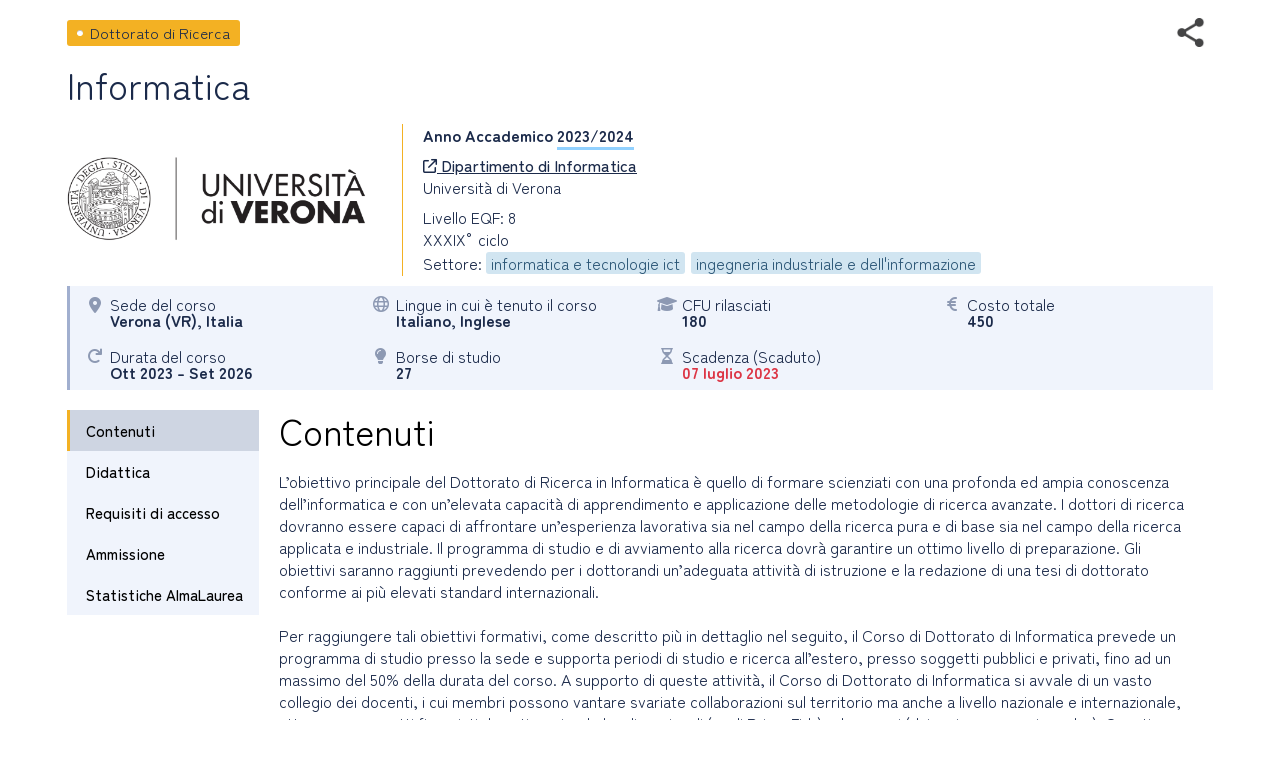

--- FILE ---
content_type: text/html; charset=utf-8
request_url: https://www2.almalaurea.it/cgi-asp/lau/corsi/dettaglioCorso.aspx?ID=104979&lang=it&popup=1
body_size: 87542
content:


<!DOCTYPE html>

<html id="html_tag" lang="it">
<head><title>
	Dottorato di Ricerca - Informatica
</title><meta http-equiv="Content-Type" content="text/html;charset=utf-8" /><meta content="width=device-width, initial-scale=1.0" name="viewport" />  <link rel="stylesheet" href="https://www.almalaurea.it/themes/custom/almalaurea/node_modules/@fortawesome/fontawesome-pro/css/all.min.css">
  <link rel="stylesheet" href="https://www.almalaurea.it/themes/custom/almalaurea/css/style-full-paths.css">
  <link rel="stylesheet" href="https://www.almalaurea.it/themes/custom/almalaurea/css/temp-external.css">
  <link rel="stylesheet" href="https://www.almalaurea.it/themes/custom/almalaurea/css/override.css">

    
    
    <script type="text/javascript" src="/script/jquery/latest3.x/jquery-3.6.0.min.js"></script>

    
    <script type="text/javascript" src="/script/jquery-ui/latest1.x/jquery-ui.min.js"></script>
    <link type="text/css" rel="stylesheet" href="/script/jquery-ui/latest1.x/jquery-ui.min.css" />


    
    <script type="text/javascript" src="/script/swipe/swiped-events.js"></script>

    <link type="text/css" rel="stylesheet" href="/css/corsi/postlaurea.css?v=20250729081817">
    <link type="text/css" rel="stylesheet" href="/css/corsi/schedaPostlaurea.css?v=20250213150028">
    

    
 <!-- Matomo -->
 <script>
     /* *********** Matomo ************/
     var _paq = window._paq = window._paq || [];
     /* tracker methods Like "setCustomDimension" should be called before "trackPageView" */
     _paq.push(["setCookieDomain", "*.almalaurea.it"]); 
     _paq.push(["setDomains", ["*.almalaurea.it"]]);
     _paq.push(['trackPageView']);
     _paq.push(['enableLinkTracking']);
     window.addEventListener("load", function(event) {
         var u='//analytics.almalaurea.it/';
         _paq.push(['setTrackerUrl', u+'matomo.php']);
         _paq.push(['setSiteId', '3']);
         var d=document, g=d.createElement('script'), s=d.getElementsByTagName('script')[0];
         g.async=true; g.src=u+'matomo.js'; s.parentNode.insertBefore(g,s); 
     }); 
     /* ****** End Matomo Cod *******/
 </script>



    <link type="text/css" rel="stylesheet" href="/css/corsi/postlaurea.css?v=20250729081817">
    <link type="text/css" rel="stylesheet" href="/css/corsi/schedaPostlaurea.css?v=20250213150028">

    

<meta name="description" content="L’obiettivo principale del Dottorato di Ricerca in Informatica è quello di formare scienziati con una profonda ed ampia conoscenza dell’informatica e con un’elevata capacità di apprendimento e applicazione delle metodologie di ricerca avanzate. I dot" />
<meta property="og:site_name" content="AlmaLaurea" />
<meta property="og:type" content="article" />
<meta property="og:url" content="https%3A%2F%2Fwww2.almalaurea.it%2Fcgi-asp%2Flau%2Fcorsi%2Fdettagliocorso.aspx%3Fid%3D104979%26lang%3Dit%26popup%3D1" />
<meta property="og:title" content="Informatica" />
<meta property="og:description" content="L’obiettivo principale del Dottorato di Ricerca in Informatica è quello di formare scienziati con una profonda ed ampia conoscenza dell’informatica e con un’elevata capacità di apprendimento e applicazione delle metodologie di ricerca avanzate. I dot" />
<meta property="og:image" content="https://www2.almalaurea.it/img/logofull/70040.png" />
<meta property="fb:app_id" content="191458891023139" />



    <script type="text/javascript" src="/script/maxLenghtFields.js"></script>
    <script type="text/javascript" src="/script/utility.js"></script>

    <style>
        .my-header {
            display: flex;
            flex-flow: row wrap;
            justify-content: space-between;
            align-items: start;
        }

        #block-almalaurea-breadcrumbs .breadcrumb .my-header .divBottoneIndietro .btn {
            color: #FFF;
            text-transform: none;
        }

            #block-almalaurea-breadcrumbs .breadcrumb .my-header .divBottoneIndietro .btn:hover,
            #block-almalaurea-breadcrumbs .breadcrumb .my-header .divBottoneIndietro .btn:focus {
                background: #FFF;
                color: #1B2A4A;
            }

            #block-almalaurea-breadcrumbs .breadcrumb .my-header .divBottoneIndietro .btn .icona {
                padding: 3px 0px 0px 8px;
            }
    </style>
</head>

<body data-role="page">

    <div id="sa-main">
        
        <div id="content-area">
            <div class="pages-standard">
                <div class="al-container">
                    <div class="layout layout--onecol">
                        <div class="row rowDettaglioPostLaurea">
                            <form name="aspnetForm" method="post" action="./dettaglioCorso.aspx?ID=104979&amp;lang=it&amp;popup=1" id="aspnetForm">
<div>
<input type="hidden" name="__EVENTTARGET" id="__EVENTTARGET" value="" />
<input type="hidden" name="__EVENTARGUMENT" id="__EVENTARGUMENT" value="" />
<input type="hidden" name="__VIEWSTATE" id="__VIEWSTATE" value="/[base64]/VONnT+4k=" />
</div>

<script type="text/javascript">
//<![CDATA[
var theForm = document.forms['aspnetForm'];
if (!theForm) {
    theForm = document.aspnetForm;
}
function __doPostBack(eventTarget, eventArgument) {
    if (!theForm.onsubmit || (theForm.onsubmit() != false)) {
        theForm.__EVENTTARGET.value = eventTarget;
        theForm.__EVENTARGUMENT.value = eventArgument;
        theForm.submit();
    }
}
//]]>
</script>


<script src="/WebResource.axd?d=c7tpGOLtOa_Zm1ub171uJS6DoJKtyXEjvlFrd_V-s9WVDsbid3mdwrq2FwlXuZS-F7iueW1FunkfbWbrsBGFemUIFpE1&amp;t=638942282805310136" type="text/javascript"></script>


<script type="text/javascript">
//<![CDATA[
function EditEtichetta(ID, e){
  e.preventDefault();
   var lang = 'it'; 
  window.open("/cgi-asp/home/solostaff/gestioneEtichette/Edit.aspx?id="+ID+"&lang="+lang,"","width=900, height=500, resizable=yes;"); 
}function EditBreadcrumb(ID, e){
  e.preventDefault();
  var lang = 'it'; 
  window.open("/cgi-asp/home/solostaff/gestioneEtichette/EditBreadcrumb.aspx?id="+ID+"&lang="+lang,"","width=900, height=500, resizable=yes;"); 
}//]]>
</script>

<script src="/ScriptResource.axd?d=gic6VJoiPIt15oMXFKXuMWVrqwoqQMxYLkKaj53UAWzDQIosEscTTdr7rtHObGEwCrr1DIgJEEq9WyY_RalHZGI1hgd88WV3P179p7jZzJ3DQIFJsWrzg-8XuYDFqqiLTy4vr2xo-YRq4tKPKf1TbNKmn8lpEbvpSjRBt1EUkI06vYK00&amp;t=32e5dfca" type="text/javascript"></script>
<script src="/ScriptResource.axd?d=rNWgbYb3T0_nyDO2RH72P-sWbm5lvOsA_UuhoNX0O0mJf-T_5KdhAOCVmFY7MDwl6NEJE4dheQ3nDNGcys2IBenGuVLw9uRLCZfMVCLSw0uyHgq1DrmWJoYjsr_7CU9EABm8Be0t653NSryEMgrQPRnDyoWPyfluFCcAOMRUc4sf-BM-0&amp;t=32e5dfca" type="text/javascript"></script>
<div>

	<input type="hidden" name="__VIEWSTATEGENERATOR" id="__VIEWSTATEGENERATOR" value="3311F9D7" />
	<input type="hidden" name="__EVENTVALIDATION" id="__EVENTVALIDATION" value="/wEdAAlK50HTRAhtUnV7Npy/BF+xpSHmQovP6fZ3WMGdWUA1FCqVg8VcDaCZUC87oxrFukghXIJFUhtLDvkpED0isp/wV/JVcGSk2kun2wvKuDhqiKTj+JCTzKrAFzntS7GhpYvXvI7KDqobqBdbDOagFH4/WIT8lnM4iGjdmon3k8aQWp1USqhfRgluox/+AcCQP6R5f4+E/56n2j8r4zC6fAPz/S24Pw==" />
</div>

                                

    
    
    

<div id="ctl00_content_DettaglioCorso_SchedaCorsoPostlaureaContainer" class="schedaCorsoPostlaureaContainer" data-enhance="false">

    <!-- stato corso, visibile solo se isAnteprima = true -->
    

    <div>
        <!-- Intestazione - Tipo di corso, titolo del corso, anno accademico e informazioni di sintesi (in forma grafica) -->

        <div style="display: flex; flex-flow: row wrap; justify-content: space-between; align-items: center;">

            <!-- tipo corso postlaurea: laurea magistrale, master universitario, dottorato di ricerca, ecc. -->
            <div id="ctl00_content_DettaglioCorso_TipoCorsoDiv" class="tipoCorsoDiv tag tagDR">
	
                <span id="ctl00_content_DettaglioCorso_TipoCorso">Dottorato di Ricerca</span>
            
</div>

            <!-- social toolbar -->
            <div id="ctl00_content_DettaglioCorso_SocialToolbarDiv">
	
                <div class="socialToolbarPostLaurea">
                    <img id="iconaShare" class="iconaShare" src="/img/icons/share.png" alt="condividi tramite" loading="lazy" />
                    <div id="socialButtons">
                        <a id="LinkEmailCondivisione" class="socialButton emailButton" href="mailto:?subject=Dottorato di Ricerca - Informatica&amp;body=Dottorato di Ricerca - Informatica https%3A%2F%2Fwww2.almalaurea.it%2Fcgi-asp%2Flau%2Fcorsi%2Fdettagliocorso.aspx%3Fid%3D104979%26lang%3Dit">
                            <span class="socialButtonIcon">
                                <svg xml:space="preserve" xmlns="http://www.w3.org/2000/svg" xmlns:xlink="http://www.w3.org/1999/xlink" version="1.1" x="0px" y="0px" enable-background="new 0 0 28 28" viewBox="0 0 28 28">
                                    <path d="M20.111 26.147c-2.336 1.051-4.361 1.401-7.125 1.401c-6.462 0-12.146-4.633-12.146-12.265 c0-7.94 5.762-14.833 14.561-14.833c6.853 0 11.8 4.7 11.8 11.252c0 5.684-3.194 9.265-7.399 9.3 c-1.829 0-3.153-0.934-3.347-2.997h-0.077c-1.208 1.986-2.96 2.997-5.023 2.997c-2.532 0-4.361-1.868-4.361-5.062 c0-4.749 3.504-9.071 9.111-9.071c1.713 0 3.7 0.4 4.6 0.973l-1.169 7.203c-0.388 2.298-0.116 3.3 1 3.4 c1.673 0 3.773-2.102 3.773-6.58c0-5.061-3.27-8.994-9.303-8.994c-5.957 0-11.175 4.673-11.175 12.1 c0 6.5 4.2 10.2 10 10.201c1.986 0 4.089-0.43 5.646-1.245L20.111 26.147z M16.646 10.1 c-0.311-0.078-0.701-0.155-1.207-0.155c-2.571 0-4.595 2.53-4.595 5.529c0 1.5 0.7 2.4 1.9 2.4 c1.441 0 2.959-1.828 3.311-4.087L16.646 10.068z"/>
                                </svg>
                            </span>
                        </a>
                        <a id="LinkFacebookCondivisione" class="socialButton facebookButton" href="//www.facebook.com/sharer/sharer.php?u=https%3A%2F%2Fwww2.almalaurea.it%2Fcgi-asp%2Flau%2Fcorsi%2Fdettagliocorso.aspx%3Fid%3D104979%26lang%3Dit">
                            <span class="socialButtonIcon">
                                <svg xml:space="preserve" xmlns="http://www.w3.org/2000/svg" xmlns:xlink="http://www.w3.org/1999/xlink" version="1.1" x="0px" y="0px" enable-background="new 0 0 28 28" viewBox="0 0 28 28">
                                    <path d="M27.825,4.783c0-2.427-2.182-4.608-4.608-4.608H4.783c-2.422,0-4.608,2.182-4.608,4.608v18.434c0,2.427,2.181,4.608,4.608,4.608H14V17.379h-3.379v-4.608H14v-1.795c0-3.089,2.335-5.885,5.192-5.885h3.718v4.608h-3.726c-0.408,0-0.884,0.492-0.884,1.236v1.836h4.609v4.608h-4.609v10.446h4.916c2.422,0,4.608-2.188,4.608-4.608V4.783z"/>
                                </svg>
                            </span>
                        </a>
                        <a id="LinkLinkedinCondivisione" class="socialButton linkedinButton" href="//www.linkedin.com/shareArticle?mini=true&amp;url=https%3A%2F%2Fwww2.almalaurea.it%2Fcgi-asp%2Flau%2Fcorsi%2Fdettagliocorso.aspx%3Fid%3D104979%26lang%3Dit&amp;title=Dottorato di Ricerca - Informatica">
                            <span class="socialButtonIcon">
                                <svg xml:space="preserve" xmlns="http://www.w3.org/2000/svg" xmlns:xlink="http://www.w3.org/1999/xlink" version="1.1" x="0px" y="0px" enable-background="new 0 0 28 28" viewBox="0 0 28 28">
                                    <path d="M25.424,15.887v8.447h-4.896v-7.882c0-1.979-0.709-3.331-2.48-3.331c-1.354,0-2.158,0.911-2.514,1.803c-0.129,0.315-0.162,0.753-0.162,1.194v8.216h-4.899c0,0,0.066-13.349,0-14.731h4.899v2.088c-0.01,0.016-0.023,0.032-0.033,0.048h0.033V11.69c0.65-1.002,1.812-2.435,4.414-2.435C23.008,9.254,25.424,11.361,25.424,15.887z M5.348,2.501c-1.676,0-2.772,1.092-2.772,2.539c0,1.421,1.066,2.538,2.717,2.546h0.032c1.709,0,2.771-1.132,2.771-2.546C8.054,3.593,7.019,2.501,5.343,2.501H5.348z M2.867,24.334h4.897V9.603H2.867V24.334z"/>
                                </svg>
                            </span>
                        </a>
                        <a id="LinkTwitterCondivisione" class="socialButton twitterButton" href="//x.com/intent/post?text=Dottorato+di+Ricerca+-+Informatica%20https%3A%2F%2Fwww2.almalaurea.it%2Fcgi-asp%2Flau%2Fcorsi%2Fdettagliocorso.aspx%3Fid%3D104979%26lang%3Dit%20via%20@AlmaLaurea">
                            <span class="socialButtonIcon">
                                <svg viewBox="0 0 24 24" aria-hidden="true">
                                    <path d="M18.244 2.25h3.308l-7.227 8.26 8.502 11.24H16.17l-5.214-6.817L4.99 21.75H1.68l7.73-8.835L1.254 2.25H8.08l4.713 6.231zm-1.161 17.52h1.833L7.084 4.126H5.117z"></path>
                                </svg>
                            </span>
                        </a>
                        <a id="LinkWhatsappCondivisione" class="socialButton whatsappButton" href="whatsapp://send?text=Dottorato di Ricerca - Informatica https%3A%2F%2Fwww2.almalaurea.it%2Fcgi-asp%2Flau%2Fcorsi%2Fdettagliocorso.aspx%3Fid%3D104979%26lang%3Dit">
                            <span class="socialButtonIcon">
                                <svg xml:space="preserve" xmlns="http://www.w3.org/2000/svg" xmlns:xlink="http://www.w3.org/1999/xlink" version="1.1" y="0px" x="0px" enable-background="new 0 0 39 39" viewBox="0 0 39 39">
                                    <path d="M32.4,6.4C29,2.9,24.3,1,19.5,1C9.3,1,1.1,9.3,1.2,19.4c0,3.2,0.9,6.3,2.4,9.1L1,38l9.7-2.5c2.7,1.5,5.7,2.2,8.7,2.2l0,0c10.1,0,18.3-8.3,18.3-18.4C37.7,14.4,35.8,9.8,32.4,6.4zM19.5,34.6L19.5,34.6c-2.7,0-5.4-0.7-7.7-2.1l-0.6-0.3l-5.8,1.5L6.9,28l-0.4-0.6c-4.4-7.1-2.3-16.5,4.9-20.9s16.5-2.3,20.9,4.9s2.3,16.5-4.9,20.9C25.1,33.8,22.3,34.6,19.5,34.6zM28.3,23.5L27.2,23c0,0-1.6-0.7-2.6-1.2c-0.1,0-0.2-0.1-0.3-0.1c-0.3,0-0.5,0.1-0.7,0.2l0,0c0,0-0.1,0.1-1.5,1.7c-0.1,0.2-0.3,0.3-0.5,0.3h-0.1c-0.1,0-0.3-0.1-0.4-0.2l-0.5-0.2l0,0c-1.1-0.5-2.1-1.1-2.9-1.9c-0.2-0.2-0.5-0.4-0.7-0.6c-0.7-0.7-1.4-1.5-1.9-2.4l-0.1-0.2c-0.1-0.1-0.1-0.2-0.2-0.4c0-0.2,0-0.4,0.1-0.5c0,0,0.4-0.5,0.7-0.8c0.2-0.2,0.3-0.5,0.5-0.7c0.2-0.3,0.3-0.7,0.2-1c-0.1-0.5-1.3-3.2-1.6-3.8c-0.2-0.3-0.4-0.4-0.7-0.5h-0.3c-0.2,0-0.5,0-0.8,0c-0.2,0-0.4,0.1-0.6,0.1l-0.1,0.1c-0.2,0.1-0.4,0.3-0.6,0.4c-0.2,0.2-0.3,0.4-0.5,0.6c-0.7,0.9-1.1,2-1.1,3.1l0,0c0,0.8,0.2,1.6,0.5,2.3l0.1,0.3c0.9,1.9,2.1,3.6,3.7,5.1l0.4,0.4c0.3,0.3,0.6,0.5,0.8,0.8c2.1,1.8,4.5,3.1,7.2,3.8c0.3,0.1,0.7,0.1,1,0.2l0,0c0.3,0,0.7,0,1,0c0.5,0,1.1-0.2,1.5-0.4c0.3-0.2,0.5-0.2,0.7-0.4l0.2-0.2c0.2-0.2,0.4-0.3,0.6-0.5c0.2-0.2,0.4-0.4,0.5-0.6c0.2-0.4,0.3-0.9,0.4-1.4c0-0.2,0-0.5,0-0.7C28.6,23.7,28.5,23.6,28.3,23.5z"/>
                                </svg>
                            </span>
                        </a>
                        <a id="LinkTelegramCondivisione" class="socialButton telegramButton" href="https://t.me/share/url?url=https%3A%2F%2Fwww2.almalaurea.it%2Fcgi-asp%2Flau%2Fcorsi%2Fdettagliocorso.aspx%3Fid%3D104979%26lang%3Dit&amp;text=Dottorato+di+Ricerca+-+Informatica">
                            <span class="socialButtonIcon socialButtonIconTelegram">
                                
                                <svg xml:space="preserve" xmlns="http://www.w3.org/2000/svg" xmlns:xlink="http://www.w3.org/1999/xlink" version="1.1" y="0px" x="0px" viewBox="0 0 1000 1000">
                                    
                                        
                                        <g stroke="none" stroke-width="1" fill="none" fill-rule="evenodd">
                                            
                                            
                                            <path d="M226.328419,494.722069 C372.088573,431.216685 469.284839,389.350049 517.917216,369.122161 C656.772535,311.36743 685.625481,301.334815 704.431427,301.003532 C708.567621,300.93067 717.815839,301.955743 723.806446,306.816707 C728.864797,310.92121 730.256552,316.46581 730.922551,320.357329 C731.588551,324.248848 732.417879,333.113828 731.758626,340.040666 C724.234007,419.102486 691.675104,610.964674 675.110982,699.515267 C668.10208,736.984342 654.301336,749.547532 640.940618,750.777006 C611.904684,753.448938 589.856115,731.588035 561.733393,713.153237 C517.726886,684.306416 492.866009,666.349181 450.150074,638.200013 C400.78442,605.66878 432.786119,587.789048 460.919462,558.568563 C468.282091,550.921423 596.21508,434.556479 598.691227,424.000355 C599.00091,422.680135 599.288312,417.758981 596.36474,415.160431 C593.441168,412.561881 589.126229,413.450484 586.012448,414.157198 C581.598758,415.158943 511.297793,461.625274 375.109553,553.556189 C355.154858,567.258623 337.080515,573.934908 320.886524,573.585046 C303.033948,573.199351 268.692754,563.490928 243.163606,555.192408 C211.851067,545.013936 186.964484,539.632504 189.131547,522.346309 C190.260287,513.342589 202.659244,504.134509 226.328419,494.722069 Z" fill="#FFFFFF"></path>
                                        </g>
                                    </svg>
                            </span>
                        </a>
                    </div>
                </div>
            
</div>

        </div>

        <!-- titolo del corso postlaurea (h1) -->
        <div id="ctl00_content_DettaglioCorso_TitoloCorsoDiv" class="titoloCorsoDiv">
	
            <h1>
                <span id="ctl00_content_DettaglioCorso_TitoloCorso" class="titoloCorso">Informatica</span>
            </h1>
        
</div>

        <div class="InfoCorso">

            <!-- logo ateneo -->
            <div id="ctl00_content_DettaglioCorso_LogoAteneoDiv" class="logoContainer">
	
                <img src="/img/logofull/70040.png" id="ctl00_content_DettaglioCorso_LogoAteneo" alt="logo ateneo" />
            
</div>
            <div class="dettaglioCorso">
                <!-- anno accademico -->
                <div id="ctl00_content_DettaglioCorso_AnnoAccademicoDiv" class="annoAccademicoDiv bold">
	
                    <span id="ctl00_content_DettaglioCorso_AnnoAccademicoLabel">Anno Accademico</span>
                    <span id="ctl00_content_DettaglioCorso_AnnoAccademico" class="annoAccademico">2023/2024</span>
                
</div>

                <!-- ente / dipartimento, con il link, se c'è -->
                <div id="ctl00_content_DettaglioCorso_EnteDiv">
	
                    <a id="EnteLink" href="http://www.univr.it/dottorati" target="_blank">
                        <i class="icon fa-regular fa-arrow-up-right-from-square"></i>
                        <span id="ctl00_content_DettaglioCorso_EnteLinkLabel">Dipartimento di Informatica</span></a>
                    
                
</div>

                <!-- nome ateneo -->
                <div id="ctl00_content_DettaglioCorso_AteneoDiv" class="ateneoDiv">
	
                    <span id="ctl00_content_DettaglioCorso_Ateneo">Università di Verona</span>
                
</div>

                <!-- livello del corso -->
                <div id="ctl00_content_DettaglioCorso_LivelloDiv">
	
                    <span id="ctl00_content_DettaglioCorso_Livello">Livello EQF: 8</span>
                
</div>

                <!-- Ciclo di dottorato, visibile solo se tipo corso = DR o SD -->
                <div id="ctl00_content_DettaglioCorso_CicloDottoratoDiv">
	
                    <span id="ctl00_content_DettaglioCorso_CicloDottorato">XXXIX° </span>
                    <span id="ctl00_content_DettaglioCorso_CicloLabel">ciclo</span>
                
</div>

                <!-- Classi, visibile solo se tipo corso = LS -->
                

                <!-- Classe2, visibile solo se tipo corso = LS e interclasse = 1-->
                

                <div id="ctl00_content_DettaglioCorso_GruppiStatisticiDiv">
	
                    <span id="ctl00_content_DettaglioCorso_GruppiStatistici">Settore: <span class="gruppoStatistico">informatica e tecnologie ict</span> <span class="gruppoStatistico">ingegneria industriale e dell'informazione</span></span>
                
</div>
            </div>

        </div>
    </div>

    <!-- informazioni di sintesi (in forma grafica) -->
    <div class="specchietto-riepilogo-div flex-container">

        <!-- Sede del corso -->
        <div id="ctl00_content_DettaglioCorso_RiepilogoLuogoDiv" class="specchietto-riepilogo-item flex-item">
	
            <div>
                <i class="icona fa-solid fa-location-dot"></i>
            </div>
            <div>
                <span id="ctl00_content_DettaglioCorso_RiepilogoLuogoLabel" class="specchietto-riepilogo-label">Sede del corso</span>
                <br />
                <span id="ctl00_content_DettaglioCorso_RiepilogoLuogo" class="bold textCapitalize">verona (VR), italia</span>
            </div>
        
</div>

        <!-- Modalità accesso -->
        

        <!-- modalità di frequenza -->
        

        <!-- modalità di fruizione -->
        

        <!-- Lingue in cui è tenuto il corso -->
        <div id="ctl00_content_DettaglioCorso_RiepilogoLinguaDiv" class="specchietto-riepilogo-item flex-item">
	
            <i class="icona fa-regular fa-globe"></i>
            <div>
                <span id="ctl00_content_DettaglioCorso_RiepilogoLinguaLabel" class="specchietto-riepilogo-label">Lingue in cui è tenuto il corso</span>
                <br />
                <span id="ctl00_content_DettaglioCorso_RiepilogoLingua" class="bold">Italiano, Inglese</span>
            </div>
        
</div>

        <!-- cfu -->
        <div id="ctl00_content_DettaglioCorso_RiepilogoCfuDiv" class="specchietto-riepilogo-item flex-item">
	
            <i class="icona fa-solid fa-graduation-cap"></i>
            <div>
                <span id="ctl00_content_DettaglioCorso_RiepilogoCfuLabel" class="specchietto-riepilogo-label">CFU rilasciati </span>
                <br />
                <span id="ctl00_content_DettaglioCorso_RiepilogoCfu" class="bold">180</span>
            </div>
        
</div>

        <!-- stage (se previsto) -->
        

        <!-- Professionalizzante -->
        

        <!-- costo (in Euro) -->
        <div id="ctl00_content_DettaglioCorso_RiepilogoCostoDiv" class="specchietto-riepilogo-item flex-item">
	
            <i class="icona fa-solid fa-euro-sign"></i>
            <div>
                <span id="ctl00_content_DettaglioCorso_RiepilogoCostoLabel" class="specchietto-riepilogo-label">Costo totale</span>
                <br />
                <span id="ctl00_content_DettaglioCorso_RiepilogoCosto" class="bold">450</span>
            </div>
        
</div>

        <!-- date inizio e fine -->
        <div id="ctl00_content_DettaglioCorso_RiepilogoDurataDiv" class="specchietto-riepilogo-item flex-item">
	
            <i class="icona fa-solid fa-arrow-rotate-right"></i>
            <div>
                <span id="ctl00_content_DettaglioCorso_RiepilogoDurataLabel" class="specchietto-riepilogo-label">Durata del corso</span>
                <br />
                <span id="ctl00_content_DettaglioCorso_RiepilogoDurata" class="bold textCapitalize">ott 2023 - set 2026</span>
            </div>
        
</div>

        <!-- quando inizia -->
        

        <!-- Numero borse di studio -->
        <div id="ctl00_content_DettaglioCorso_RiepilogoBorseDiStudioDiv" class="specchietto-riepilogo-item flex-item">
	
            <i class="icona fa-solid fa-lightbulb"></i>
            <div>
                <span id="ctl00_content_DettaglioCorso_BorseDiStudioLabel" class="specchietto-riepilogo-label">Borse di studio</span>
                <br />
                <span id="ctl00_content_DettaglioCorso_BorseDiStudio" class="bold">27&nbsp</span>
            </div>
        
</div>

        <!-- scadenza iscrizione -->
        <div id="ctl00_content_DettaglioCorso_RiepilogoScadenzaDiv" class="specchietto-riepilogo-item flex-item">
	
            <i class="icona fa-regular fa-hourglass"></i>
            <div>
                <span id="ctl00_content_DettaglioCorso_RiepilogoScadenzaLabel" class="specchietto-riepilogo-label">Scadenza (Scaduto)</span>
                <br />
                <span id="ctl00_content_DettaglioCorso_RiepilogoScadenza" title="Scadenza presentazione domanda" class="bold"><span class="scaduto">07 luglio 2023</span></span>
            </div>
        
</div>
    </div>

    <div class="menu-dati-container">
        <div class="menu-contatti-container">

            <div class="menuLaterale">
                <!-- con top: 70px va bene anche quando la master è MasterPagePostLaurea.master che ha il menu blu fisso in alto -->

                <div id="SezioniMenu" class="menuItemsContainer">
                    <!-- menu -->
                    <a id="ctl00_content_DettaglioCorso_menuItemContenuti" href="#ctl00_content_DettaglioCorso_SezioneContenuti" class="menuItem" data-role="none">Contenuti</a>
                    <a id="ctl00_content_DettaglioCorso_menuItemDidattica" href="#ctl00_content_DettaglioCorso_SezioneDidattica" class="menuItem" data-role="none">Didattica</a>
                    <a id="ctl00_content_DettaglioCorso_menuItemRequisiti" href="#ctl00_content_DettaglioCorso_SezioneRequisiti" class="menuItem" data-role="none">Requisiti di accesso</a>
                    <a id="ctl00_content_DettaglioCorso_menuItemAmmissione" href="#ctl00_content_DettaglioCorso_SezioneAmmissione" class="menuItem" data-role="none">Ammissione</a>
                    
                    
                    <a id="ctl00_content_DettaglioCorso_menuItemStatistiche" href="#ctl00_content_DettaglioCorso_SezioneStatistiche" class="menuItem" data-role="none">Statistiche AlmaLaurea</a>
                </div>

                <!-- link brochure -->
                

                <!-- bottone contatto -->
                

            </div>
        </div>

        <div id="SezioniDiv" class="dati-container">

            <div id="ctl00_content_DettaglioCorso_SezioniPanel">
	

                <!-- Sezioni: Contenuti, Didattica, Requisiti di accesso, Ammissione, Sbocchi professionali, Servizi di ateneo, Statistiche (h2) -->
                <!-- Contenuti - Descrizione del corso -->
                <div id="ctl00_content_DettaglioCorso_SezioneContenuti" class="sezione sezioneScheda">
		
                    <h2>
                        <span id="ctl00_content_DettaglioCorso_TitoloSezioneContenuti" class="titoloSezioneScheda">Contenuti</span>
                    </h2>
                    <div id="ctl00_content_DettaglioCorso_DescrizioneDiv" class="sezioneContenuto">
			
                        <span id="ctl00_content_DettaglioCorso_Descrizione">L’obiettivo principale del Dottorato di Ricerca in Informatica è quello di formare scienziati con una profonda ed ampia conoscenza dell’informatica e con un’elevata capacità di apprendimento e applicazione delle metodologie di ricerca avanzate. I dottori di ricerca dovranno essere capaci di affrontare un’esperienza lavorativa sia nel campo della ricerca pura e di base sia nel campo della ricerca applicata e industriale. Il programma di studio e di avviamento alla ricerca dovrà garantire un ottimo livello di preparazione. Gli obiettivi saranno raggiunti prevedendo per i dottorandi un’adeguata attività di istruzione e la redazione di una tesi di dottorato conforme ai più elevati standard internazionali.<br/> <br/>Per raggiungere tali obiettivi formativi, come descritto più in dettaglio nel seguito, il Corso di Dottorato di Informatica prevede un programma di studio presso la sede e supporta periodi di studio e ricerca all’estero, presso soggetti pubblici e privati, fino ad un massimo del 50% della durata del corso. A supporto di queste attività, il Corso di Dottorato di Informatica si avvale di un vasto collegio dei docenti, i cui membri possono vantare svariate collaborazioni sul territorio ma anche a livello nazionale e internazionale, attraverso progetti finanziati da enti o aziende locali, nazionali (quali Prin e Firb) ed europei (dai vari programmi quadro). Questi progetti hanno negli anni contribuito a finanziare borse di dottorato, ad attivare assegni di ricerca per vincitori senza borsa, ed a supportare le varie attività di ricerca connesse al dottorato. Inoltre, come evidenziato in seguito, il Dipartimento di Informatica finanzia l’acquisto di computer, software e hardware per i borsisti e supporta la loro mobilità con un contributo di Euro 1500 annui a borsista, oltre a garantire spazio di ricerca e di studio nei vari uffici e laboratori messi a disposizione dei dottorandi.</span>
                    
		</div>
                    <div id="ctl00_content_DettaglioCorso_LinkCorsoDiv" class="sezioneContenuto">
			
                        <a id="LinkCorso" href="http://www.di.univr.it/?ent=cs&amp;id=635&amp;tcs=DR&amp;lang=it" class="" target="_blank">
                            <i class="icona fa-regular fa-arrow-up-right-from-square"></i>
                            <span id="ctl00_content_DettaglioCorso_LinkCorsoLabel">Pagina del corso sul sito dell'ateneo</span></a>
                    
		</div>
                    
                    
                    
                    
                
	</div>

                <!-- Didattica - Sede, frequenza, modalità di fruizione, ore previste, stage -->
                <div id="ctl00_content_DettaglioCorso_SezioneDidattica" class="sezioneScheda sezione">
		
                    <h2>
                        <span id="ctl00_content_DettaglioCorso_TitoloSezioneDidattica" class="titoloSezioneScheda">Didattica</span>
                    </h2>
                    <div>
                        <!-- sede -->
                        <div id="ctl00_content_DettaglioCorso_SedeDiv" class="sezioneContenuto SezioneCampoDiv">
			
                            <div class="SezioneCampoLabel">
                                <span id="ctl00_content_DettaglioCorso_SedeLabel">Sede del corso</span>
                            </div>
                            <div class="SezioneCampoValore">
                                <span id="ctl00_content_DettaglioCorso_Sede" class="textCapitalize">verona (VR), italia</span>
                            </div>
                        
		</div>
                        <!-- data inizio e data fine del corso -->
                        <div id="ctl00_content_DettaglioCorso_DurataDiv" class="sezioneContenuto SezioneCampoDiv">
			
                            <div class="SezioneCampoLabel">
                                <span id="ctl00_content_DettaglioCorso_DurataLabel">Durata del corso</span>
                            </div>
                            <div class="SezioneCampoValore">
                                <span id="ctl00_content_DettaglioCorso_DateDurata">ott 2023 - set 2026</span>
                            </div>
                        
		</div>
                        <div id="ctl00_content_DettaglioCorso_CfuDiv" class="sezioneContenuto SezioneCampoDiv">
			
                            <div class="SezioneCampoLabel">
                                <span id="ctl00_content_DettaglioCorso_CfuLabel">CFU rilasciati </span>
                            </div>
                            <div class="SezioneCampoValore">
                                <span id="ctl00_content_DettaglioCorso_cfu">180</span>
                            </div>
                        
		</div>
                        <!-- durata del corso in anni/mesi/giorni/ore -->
                        
                        
                        
                        
                        <div id="ctl00_content_DettaglioCorso_LingueDiv" class="sezioneContenuto SezioneCampoDiv">
			
                            <div class="SezioneCampoLabel">
                                <span id="ctl00_content_DettaglioCorso_LingueLabel">Lingue in cui è tenuto il corso</span>
                            </div>
                            <div class="SezioneCampoValore">
                                <span id="ctl00_content_DettaglioCorso_Lingue">Italiano, Inglese</span>
                            </div>
                        
		</div>
                        
                    </div>
                
	</div>

                <!-- Requisiti di accesso - Livello laurea, settori disciplinari, albo professionale, lingue, classi di laurea, altri requisiti -->
                <div id="ctl00_content_DettaglioCorso_SezioneRequisiti" class="sezioneScheda sezione">
		
                    <h2>
                        <span id="ctl00_content_DettaglioCorso_TitoloSezioneRequisiti" class="titoloSezioneScheda">Requisiti di accesso</span>
                    </h2>
                    <div>
                        <div id="ctl00_content_DettaglioCorso_TitoloDiStudioDiv" class="sezioneContenuto SezioneCampoDiv">
			
                            <div class="SezioneCampoLabel">
                                <span id="ctl00_content_DettaglioCorso_TitoloDiStudioLabel">Titolo di studio</span>
                            </div>
                            <div class="SezioneCampoValore">
                                <span id="ctl00_content_DettaglioCorso_TitoloDiStudio">Laurea magistrale, specialistica o corso pre riforma</span>
                            </div>
                        
		</div>
                        
                        <div id="ctl00_content_DettaglioCorso_SettoreDiLaureaDiv" class="sezioneContenuto SezioneCampoDiv">
			
                            <div class="SezioneCampoLabel">
                                <span id="ctl00_content_DettaglioCorso_SettoreDiLaureaLabel">Settore di Laurea</span>
                            </div>
                            <div class="SezioneCampoValore">
                                <span id="ctl00_content_DettaglioCorso_SettoreDiLaurea">informatica e tecnologie ict</span>
                            </div>
                        
		</div>
                        
                        <div id="ctl00_content_DettaglioCorso_LingueRichiesteDiv" class="sezioneContenuto SezioneCampoDiv">
			
                            <div class="SezioneCampoLabel">
                                <span id="ctl00_content_DettaglioCorso_LingueRichiesteLabel">Conoscenze Linguistiche</span>
                            </div>
                            <div class="SezioneCampoValore">
                                <span id="ctl00_content_DettaglioCorso_LingueRichieste">Inglese</span>
                                <span id="ctl00_content_DettaglioCorso_LingueNote"><br />Laurea dell'ordinamento previgente a quello introdotto con il D.M. 509/1999; 
Analogo titolo accademico conseguito all’estero
</span>
                            </div>
                        
		</div>
                        
                        
                    </div>
                
	</div>

                <!-- Ammissione - Posti disponibili, prova di ammissione, modalità prova, costo, presenza di borse -->
                <div id="ctl00_content_DettaglioCorso_SezioneAmmissione" class="sezioneScheda sezione">
		
                    <h2>
                        <span id="ctl00_content_DettaglioCorso_TitoloSezioneAmmissione" class="titoloSezioneScheda">Ammissione</span>
                    </h2>
                    <div>
                        <!-- scadenza termini -->
                        <div id="ctl00_content_DettaglioCorso_ScadenzaDiv" class="sezioneContenuto SezioneCampoDiv">
			
                            <div class="SezioneCampoLabel">
                                <span id="ctl00_content_DettaglioCorso_ScadenzaLabel">Scadenza</span>
                            </div>
                            <div class="SezioneCampoValore">
                                <span id="ctl00_content_DettaglioCorso_Scadenza" title="Scadenza presentazione domanda"><span class="scaduto">07 luglio 2023</span></span>
                            </div>
                        
		</div>
                        <!-- modalità di accesso-->
                        
                        <!-- posti disponibili -->
                        <div id="ctl00_content_DettaglioCorso_PostiDisponibiliDiv" class="sezioneContenuto SezioneCampoDiv">
			
                            <div class="SezioneCampoLabel">
                                <span id="ctl00_content_DettaglioCorso_PostiDisponibiliLabel">Posti disponibili</span>
                            </div>
                            <div class="SezioneCampoValore">
                                <span id="ctl00_content_DettaglioCorso_PostiDisponibili">29</span>
                            </div>
                        
		</div>
                        <!-- prova di ammissione -->
                        <div id="ctl00_content_DettaglioCorso_AmmissioneDiv" class="sezioneContenuto SezioneCampoDiv">
			
                            <div class="SezioneCampoLabel">
                                <span id="ctl00_content_DettaglioCorso_AmmissioneLabel">Ammissione</span>
                            </div>
                            <div class="SezioneCampoValore">
                                <div id="ctl00_content_DettaglioCorso_PrevistaAmmissioneDiv">
				
                                    <span id="ctl00_content_DettaglioCorso_PrevistaAmmissione">Prevista prova di ammissione</span>
                                
			</div>
                                
                            </div>
                        
		</div>
                        <!-- costo -->
                        <div id="ctl00_content_DettaglioCorso_CostoDiv" class="sezioneContenuto SezioneCampoDiv">
			
                            <div class="SezioneCampoLabel">
                                <span id="ctl00_content_DettaglioCorso_CostoLabel">Costo totale</span>
                            </div>
                            <div class="SezioneCampoValore">
                                <span id="ctl00_content_DettaglioCorso_Costo">450 €</span>
                            </div>
                        
		</div>
                        <!-- presenza di borse -->
                        <div id="ctl00_content_DettaglioCorso_BorseENoteDiv" class="sezioneContenuto SezioneCampoDiv">
			
                            <div class="SezioneCampoLabel">
                                <span id="ctl00_content_DettaglioCorso_BorseLabel">Borse di studio</span>
                            </div>
                            <div class="SezioneCampoValore">
                                <div id="ctl00_content_DettaglioCorso_BorseDiv">
				
                                    <span id="ctl00_content_DettaglioCorso_Borse">27</span>
                                
			</div>
                                <div id="ctl00_content_DettaglioCorso_NoteBorseDiv">
				
                                    <span id="ctl00_content_DettaglioCorso_NoteBorse">Borse del Ateneo ed esterne 7; Borse PNRR 19; Borse PE HEAL ITALIA 1</span>
                                
			</div>
                            </div>
                        
		</div>
                    </div>
                
	</div>

                <!-- Sbocchi professionali -->
                

                <!-- Servizi di ateneo - Orientamento, placement (=Informazioni non presenti sulla singola scheda, ma gestite direttamente sul singolo Ateneo.) -->
                

                <!-- Statistiche -->
                <div id="ctl00_content_DettaglioCorso_SezioneStatistiche" class="sezioneScheda sezione">
		
                    <h2>
                        <span id="ctl00_content_DettaglioCorso_TitoloSezioneStatistiche" class="titoloSezioneScheda">Statistiche AlmaLaurea</span>
                    </h2>

                    <!-- link gotoreport SUA 2021 -->
                    <div id="ctl00_content_DettaglioCorso_LinkGoToReportDiv" class="sezioneContenuto sezioneLinkStatistiche">
			
                        <p>
                            <span id="ctl00_content_DettaglioCorso_IntroDatiAlmaLaureaLabel">Verifica se sono disponibili dati puntuali su questo percorso di studio.<br>Potrai comunque consultare dati relativi a percorsi di studio affini o all'ambito disciplinare cui il corso afferisce.</span>
                        </p>
                        <span class="Statistiche">
                            <a id="LinkGoToReport" href="/cgi-asp/universita/GoToReport.aspx?codicione=DOT1340722&amp;lang=it" class="" target="_blank">
                                <i class="icona fa-solid fa-chart-simple"></i>
                                <span id="ctl00_content_DettaglioCorso_LinkGoToReportLabel">Dati sul corso di studi</span></a>
                        </span>
                    
		</div>

                    <!-- link alle infografiche delle classi -->
                    
                    

                    <!-- link alle nuove schede statistiche 2020 -->
                    

                
	</div>

                <!-- note, sezione senza titolo -->
                

                <!-- Altre edizioni dello stesso corso -->
                <div id="ctl00_content_DettaglioCorso_EdizioniCorsoDiv" class="edizioniCorsoDiv sezioneContenuto">
		
                    <div>
                        <span id="ctl00_content_DettaglioCorso_EdizioniCorsoLabel" class="bold">Altre edizioni dello stesso corso</span>
                    </div>
                    <div id="ctl00_content_DettaglioCorso_EdizioniCorso">
			<a id="ctl00_content_DettaglioCorso_altreEdizioniCorso113872" title="Edizione dell&#39;anno accademico 2024/2025" class="altreEdizioniCorso" href="/cgi-asp/lau/corsi/dettaglioCorso.aspx?ID=113872&amp;lang=it&amp;popup=1" href="javascript:__doPostBack(&#39;ctl00$content$DettaglioCorso$altreEdizioniCorso113872&#39;,&#39;&#39;)"><i class="icona fa-regular fa-arrow-up-right-from-square"></i>Edizione dell'anno accademico <b>2024/2025</b></a><a id="ctl00_content_DettaglioCorso_altreEdizioniCorso92599" title="Edizione dell&#39;anno accademico 2022/2023" class="altreEdizioniCorso" href="/cgi-asp/lau/corsi/dettaglioCorso.aspx?ID=92599&amp;lang=it&amp;popup=1" href="javascript:__doPostBack(&#39;ctl00$content$DettaglioCorso$altreEdizioniCorso92599&#39;,&#39;&#39;)"><i class="icona fa-regular fa-arrow-up-right-from-square"></i>Edizione dell'anno accademico <b>2022/2023</b></a><a id="ctl00_content_DettaglioCorso_altreEdizioniCorso98148" title="Edizione dell&#39;anno accademico 2022/2023" class="altreEdizioniCorso" href="/cgi-asp/lau/corsi/dettaglioCorso.aspx?ID=98148&amp;lang=it&amp;popup=1" href="javascript:__doPostBack(&#39;ctl00$content$DettaglioCorso$altreEdizioniCorso98148&#39;,&#39;&#39;)"><i class="icona fa-regular fa-arrow-up-right-from-square"></i>Edizione dell'anno accademico <b>2022/2023</b></a>
		</div>
                
	</div>

            
</div>

            <div id="ctl00_content_DettaglioCorso_RichiediInformazioniFormPanel">
	
                <script type="text/javascript">
//<![CDATA[
Sys.WebForms.PageRequestManager._initialize('ctl00$content$DettaglioCorso$RichiediInformazioniScriptManager', 'aspnetForm', ['tctl00$content$DettaglioCorso$RichiediInformazioniUpdatePanel',''], [], [], 90, 'ctl00');
	//]]>
</script>

                <div id="ctl00_content_DettaglioCorso_RichiediInformazioniUpdatePanel">
		

                        

                        

                        
                    
	</div>
            
</div>

        </div>
    </div>

    <input type="hidden" name="ctl00$content$DettaglioCorso$DataInizioVisibilitaLabel" id="ctl00_content_DettaglioCorso_DataInizioVisibilitaLabel" value="Data inizio visibilità" />
    <input type="hidden" name="ctl00$content$DettaglioCorso$DataFineVisibilitaLabel" id="ctl00_content_DettaglioCorso_DataFineVisibilitaLabel" value="Data fine visibilità" />
    <input type="hidden" name="ctl00$content$DettaglioCorso$NonSpecificatoLabel" id="ctl00_content_DettaglioCorso_NonSpecificatoLabel" value="non specificato" />

    <input type="hidden" name="ctl00$content$DettaglioCorso$codCorsoBestTitoloHF" id="ctl00_content_DettaglioCorso_codCorsoBestTitoloHF" />
</div>

<input type="hidden" name="ctl00$content$DettaglioCorso$MasterPageDettaglio" id="ctl00_content_DettaglioCorso_MasterPageDettaglio" value="MasterPageDettaglioPopup.master" />

<script>var jsonGUID = {"guid":"3e055972-a3dc-4790-af11-2e802178417f","timestamp":"20260118052851","md5":"dd0ce177659fa22eae37b6bb8a98c1e6"}</script>

<script type="text/javascript">

    var sezioneRichiesta = '';

    $ = jQuery.noConflict();

    $(document).ready(function () {

        setMaxLength();

        // si evita di salvare le visualizzazioni dell'anteprima della scheda e i click sui link presenti nell'anteprima della scheda
        if (!window.location.href.toLowerCase().includes("anteprima.aspx")) {

            // dopo 10 secondi che un utente è nella scheda viene salvata la visualizzazione
            setTimeout(function () {

                if (typeof (jsonGUID) === 'undefined' || $.isEmptyObject(jsonGUID)) {
                    return false;
                }

                var params = getSearchParams();

                var codCorsoUtente = "";
                if ($('#ctl00_content_DettaglioCorso_codCorsoBestTitoloHF').val() != undefined) {
                    codCorsoUtente = $('#ctl00_content_DettaglioCorso_codCorsoBestTitoloHF').val();
                }

                var urlPagina = window.location.href;
                var tipoAccesso = 2; // Accesso diretto
                if (urlPagina.indexOf("popup=1") > -1) {
                    tipoAccesso = 1 // Accesso da ricerca corsi
                }
                var pageLang = params.lang;
                if (pageLang === undefined) {
                    pageLang = "it";
                }

                // object into string
                var data = JSON.stringify({
                    IdCorso: params.id,
                    CodCorsoUtente: codCorsoUtente,
                    TipoAzione: 1, // Visualizzazione scheda del corso
                    TipoAccesso: tipoAccesso,
                    UrlReferrer: document.referrer,
                    UrlPagina: urlPagina,
                    UrlDestinazione: '',
                    LangPagina: pageLang,
                    Guid: jsonGUID.guid,
                    Timestamp: jsonGUID.timestamp,
                    Md5: jsonGUID.md5
                });
                SalvaVisualizzazioneClickScheda(data);
            }, 10000);

            // vengono intercettati tutti i click sui link presenti nella scheda corso (quindi esclusi link in header e footer della pagina)
            $(document).on("click", ".schedaCorsoPostlaureaContainer a:not(.menuItem):not(.bnt-richiesta-informazioni)", function () {

                if (typeof (jsonGUID) === 'undefined' || $.isEmptyObject(jsonGUID)) {
                    return false;
                }

                var params = getSearchParams();
                var codCorsoUtente = ""
                if ($('#codCorsoBestTitoloHF').val() != undefined) {
                    codCorsoUtente = $('#codCorsoBestTitoloHF').val();
                }
                var tipoAzione = 8; // Click su altri link nella scheda corso
                var idLink = $(this).attr("id");
                if (idLink != undefined) { // i link inseriti nei campi potrebbero non avere un id
                    if (idLink.indexOf("altreEdizioniCorso") > -1) {
                        tipoAzione = 10; // Click altre edizioni dello stesso corso
                    } else {
                        switch (idLink) {
                            case "EnteLink":
                                tipoAzione = 2; // Click sul sito dell''ente
                                break;
                            case "LinkCorsoUniversitaly":
                                tipoAzione = 4; // Click sulla pagina del corso sul sito Universitaly
                                break;
                            case "LinkCorso":
                                tipoAzione = 3; // Click sulla pagina del corso sul sito di ateneo
                                break;
                            case "approfondimentoLink":
                                tipoAzione = 5; // Click sul sito di approfondimento del corso
                                break;
                            case "LinkGoToReport":
                                tipoAzione = 6; // Click sulle statistiche del corso (SUA)
                                break;
                            case "LinkSchedaStatistica":
                                tipoAzione = 7; // Click sulle statistiche del corso (Nuove schede stat 2020)
                                break;
                            case "LinkInfograficaClasse":
                            case "LinkInfograficaClasse2":
                                tipoAzione = 12; // Click sull'infografica delle classi
                                break;
                            case "CLinkEmailCondivisione":
                            case "LinkFacebookCondivisione":
                            case "LinkLinkedinCondivisione":
                            case "LinkTwitterCondivisione":
                            case "LinkWhatsappCondivisione":
                            case "LinkTelegramCondivisione":
                                tipoAzione = 9; // Click condivisione corso
                                break;
                            case "LinkBrochure":
                                tipoAzione = 11; // Click sulla brochure del corso
                                break;
                        }
                    }
                }
                var tipoAccesso = 2; // Accesso diretto
                var urlPagina = window.location.href;
                if (urlPagina.indexOf("popup=1") > -1) {
                    tipoAccesso = 1 // Accesso da ricerca corsi
                }
                var urlDestinazione = $(this).attr("href");
                if (urlDestinazione === undefined) {
                    urlDestinazione = '';
                }
                var pageLang = params.lang;
                if (pageLang === undefined) {
                    pageLang = "it";
                }
                var data = JSON.stringify({
                    IdCorso: params.id,
                    CodCorsoUtente: codCorsoUtente,
                    TipoAzione: tipoAzione,
                    TipoAccesso: tipoAccesso,
                    UrlReferrer: document.referrer,
                    UrlPagina: urlPagina,
                    UrlDestinazione: urlDestinazione.replaceAll("-", "&#45;"),
                    LangPagina: pageLang,
                    Guid: jsonGUID.guid,
                    Timestamp: jsonGUID.timestamp,
                    Md5: jsonGUID.md5
                });
                SalvaVisualizzazioneClickScheda(data);
            });
        }

        $('#iconaShare').on("click", function () {
            $('#socialButtons').slideToggle(400);
        });

        $(".socialButton:not('.emailButton')").on("click", function (e) {
            //i bottoni social devono essere aperti in una popup altrimenti non funzionano
            e.preventDefault();
            var url = $(this).attr("href");
            var title = $(this).html();
            var w = 580;
            var h = 470;
            if (window.outerWidth < 600) {
                w = 0.8 * window.innerWidth;
                h = 0.6 * window.innerHeight;
            }
            var left = (window.outerWidth / 2) - (w / 2);
            var top = (window.outerHeight / 2) - (h / 2);

            var newWindow = window.open(url, title, 'scrollbars=yes, width=' + w + ', height=' + h + ', top=' + top + ', left=' + left);

            // Puts focus on the newWindow
            if (window.focus) {
                newWindow.focus();
            }
        });

        $('#ctl00_content_DettaglioCorso_InviaFormRichiestaInformazioni').on("click", function () {
            myPageIsValid = Page_ClientValidate("Submit");
            if (myPageIsValid) {
                // grecaptcha.getResponse() = Gets the response for the reCAPTCHA widget
                if (grecaptcha == undefined || grecaptcha.getResponse() == "") {

                    if (grecaptcha != undefined && grecaptcha.getResponse() == "") {
                        $('#ctl00_content_DettaglioCorso_GoogleRecaptchaLabel').css('display', 'block');
                    }

                    // significa che non è stato cliccato il captcha quindi non si può procedere a inviare il form
                    return false;
                } else {
                    // significa che è stato cliccato il captcha quindi si può procedere a inviare il form
                    $('#ctl00_content_DettaglioCorso_GoogleRecaptchaLabel').css('display', 'none');
                    mostraLoader();
                }
            } else {
                if (grecaptcha == undefined || grecaptcha.getResponse() == "") {
                    if (grecaptcha != undefined && grecaptcha.getResponse() == "") {
                        $('#ctl00_content_DettaglioCorso_GoogleRecaptchaLabel').css('display', 'block');
                    }
                } else {
                    $('#ctl00_content_DettaglioCorso_GoogleRecaptchaLabel').css('display', 'none');
                }

                // significa che non si può procedere a inviare il form
                return false;
            }
        });

        // all'inizio non si vede il form di richiesta contatto
        $('#ctl00_content_DettaglioCorso_RichiediInformazioniFormPanel').hide();

        // all'inizio viene data la classe menuItemActive al primo bottone del menu
        $(".menuItem:first-child").addClass("menuItemActive");

        // al click del bottone "Richiedi informazioni"
        $('#ctl00_content_DettaglioCorso_BottoneContatto').on("click", function () {
            // viene mostrato il form di richiesta informazioni e vengono nascoste le sezioni del dettaglio corso
            MostraFormContatto();

            // scroll della pagina fino al titolo del form richiesta contatto
            VaiAllElemento($('#ctl00_content_DettaglioCorso_RichiediInformazioniFormPanel'), true);

        });

        // al click del bottone "Annulla" del form di richiesta informazioni
        $('#ctl00_content_DettaglioCorso_AnnullaFormRichiestaInformazioni').on("click", function () {
            // viene nascosto il form di richiesta informazioni e vengono mostrate le sezioni del dettaglio corso
            NascondiFormContatto();

            // scroll della pagina fino all'inizio del div delle sezioni
            VaiAllElemento($('#ctl00_content_DettaglioCorso_SezioniPanel'), false);

            // viene data la classe menuItemActive al primo bottone del menu
            $(".menuItem.menuItemActive").removeClass("menuItemActive");
            $(".menuItem:first-child").addClass("menuItemActive")
        })

        // al click di un bottone del menu
        $(".menuItem").on("click", function (e) {
            //devo impedire che la navigazione venga fatta tramite l'ancora, altrimenti si sposta la dialog
            e.preventDefault();
            // viene nascosto il form di richiesta informazioni e vengono mostrate le sezioni del dettaglio corso
            NascondiFormContatto();

            var idAncora = $(this).attr("href");
            VaiAllElemento($(idAncora), false);

            // viene data la classe menuItemActive al bottone cliccato
            $(".menuItem.menuItemActive").removeClass("menuItemActive");
            $(this).addClass("menuItemActive");

            sezioneRichiesta = $(this).attr("id");
        });

        // allo scroll del documento viene data la classe menuItemActive al bottone corrispondente alla sezione a cui si è arrivati scorrendo
        $(document).scroll(function () {
            //Se per caso lo scroll si verifica in seguito alla richiesta di una sezione, non esegue il codice che imposta menuItemActive alla sezione che si sta visualizzando,
            // così resta selezionata la sezione richiesta
            if (sezioneRichiesta != '') {
                sezioneRichiesta = '';
            } else {

                // il numero di pixel che il document è stato fatto scorrere verticalmente
                var scrollTopPx = $(document).scrollTop();
                // per ogni sezione
                $('.sezione').each(function () {
                    // id della sezione
                    var idsezione = $(this).attr("id");
                    var soglia = 100;
                    if ($("#ctl00_content_DettaglioCorso_MasterPageDettaglio").val() === "MasterPagePostLaurea.master") {
                        //se viene usata la masterpagePostlaurea devo aumentare i px top perché è presente il menu blu
                        soglia = 120;
                    }
                    // quando si fa scroll evidenzio la sezione che si è "superata"
                    /*if (scrollTopPx > ($(this).offset().top - $(this).height())) {*/
                    if (scrollTopPx >= $(this).offset().top - soglia && scrollTopPx < ($(this).offset().top + $(this).height() - soglia)) {
                        // si scorrono le voci di menu
                        $('.menuItem').each(function () {
                            if ($(this).attr("href") == "#" + idsezione) {
                                // viene data la classe menuItemActive al bottone corrispondente alla sezione a cui si è arrivati scorrendo
                                $(".menuItem.menuItemActive").removeClass("menuItemActive");
                                $(this).addClass("menuItemActive");
                                // ho trovato la sezione che deve essere selezionata, perciò restituisco false per terminare tutti i cicli
                                return false;
                            }
                        });
                    }

                });
            }

        });

    });

    function setMaxLength() {
        // per le textarea non multilingua richiamo textCounter
        $(".setMaxLength").each(function () {
            var maxLength = $(this).attr("myMaxLength");
            $(this).on("keyup keydown", function () {
                textCounter(this, maxLength);
            });
            $(this).on("paste", function () {
                callTextCounter(this, maxLength, event);
            });
        })
    }

    function VaiAllElemento(elem, avoidScrollUp) {
        // scroll della pagina fino all'elemento passato
        var scrollTopPx = $(document).scrollTop(); // il numero di pixel che il document è stato fatto scorrere verticalmente
        if (scrollTopPx > $(elem).offset().top || !avoidScrollUp) {
            if ($("#ctl00_content_DettaglioCorso_MasterPageDettaglio").val() === "MasterPagePostLaurea.master") {

                $('html,body').animate({
                    scrollTop: $(elem).offset().top - 70
                }, 'slow');
            } else {
                $('html,body').animate({
                    scrollTop: $(elem).offset().top
                }, 'slow');
            }

        }
    }

    function NascondiFormContatto() {
        $('#ctl00_content_DettaglioCorso_RichiediInformazioniFormPanel').hide();
        $('#ctl00_content_DettaglioCorso_SezioniPanel').show();
    }

    function MostraFormContatto() {

        try {
            onloadCallbackRecaptcha();
        } catch (e) { /* reCAPTCHA has already been rendered in this element */

            // reset del recapcha (che è già mostrato)
            grecaptcha.reset();
        }

        // nascondo i messaggi di feedback invio richiesta
        $('#ctl00_content_DettaglioCorso_MailInviataCorrettamenteDiv').hide();
        $('#ctl00_content_DettaglioCorso_ErroreInvioEmailDiv').hide();

        // commentato perché fatto lato server
        //document.getElementById('ctl00_content_DettaglioCorso_TestoRichiesta').value = ""

        $('#ctl00_content_DettaglioCorso_SezioniPanel').hide();
        $('#ctl00_content_DettaglioCorso_RichiediInformazioniFormPanel').show();

        $('#ctl00_content_DettaglioCorso_richiestaInformazioniDiv').show();

        $(".menuItem.menuItemActive").removeClass("menuItemActive");
    }

    function InformativaPrivacyCheckboxClientValidate(source, args) {
        // questo controllo è fatto anche lato server, ma lo facciamo anche lato client perché altrimenti 
        // "page_ClientValidate("Submit");" restituisce true anche se la InformativaPrivacyCheckbox non è checked
        var InformativaPrivacyCheckbox = document.getElementById('ctl00_content_DettaglioCorso_InformativaPrivacyCheckbox');
        if (InformativaPrivacyCheckbox.checked == true) {
            args.IsValid = true;
        } else {
            args.IsValid = false;
        }
    }


    function SalvaVisualizzazioneClickScheda(data) {
        var httpCall = $.ajax({
            method: 'POST',
            url: '/cgi-asp/ws/BachecaCorsiServices.svc/SalvaVisualizzazioneClickScheda',
            cache: false,
            data: data,
            headers: {
                'Content-Type': 'application/json'
            },
            dataType: 'json'
        });

        // viene richiamato il servizio
        $.when(httpCall).then(function (response) {
            if (!response) {
                //console.log("KO");
            } else {
                //console.log("ok");
                //console.log(response);
            }
        }, function (error) {
            //console.log("KO");
            //console.log(error);
        });
    }

    function mostraLoader() {
        $("#ctl00_content_DettaglioCorso_loader").show();
    }

</script>





    
    <div id="loaderLinkClick" class="loader"></div>

    <script>

        $ = jQuery.noConflict();

        // a)
        $(document).ready(function () {
            // viene nascosto il loader
            $("#loaderLinkClick").hide();
            // viene mostrato il loader quando si clicca sui link alle altre edizioni dello stesso corso
            $(".altreEdizioniCorso").on("click", function () {
                $("#loaderLinkClick").show();
            });
        })

        // b)
        $(window).on("load", function (e) {

            // evento "window on load" passato al parent (dettaglioCorsi.aspx)
            parent.postMessage("WindowOnLoad", "*");

            document.addEventListener("swiped-right", function (e) { // swiped-right evento catturato con swiped-events.js
                // evento Swiperight -> pagina precedente passato al parent (dettaglioCorsi.aspx)
                parent.postMessage("SwiperightPageMessage", "*");
            });

            // swiped-left evento catturato con swiped-events.js
            document.addEventListener("swiped-left", function (e) {
                // evento Swipeleft -> pagina successiva passato al parent (dettaglioCorsi.aspx)
                parent.postMessage("SwipeleftPageMessage", "*");
            });

            // eventi "freccia dx", "freccia sx", ed "esc" passati al parent (dettaglioCorsi.aspx)

            document.onkeydown = function (event) { // nota: "Arrow keys are only triggered by onkeydown, not onkeypress"
                if (event.key !== "ArrowLeft" && event.key !== "ArrowRight" && event.key !== "Escape" && event.key !== "Esc") { 
                    return; // accetto solo arrowleft, arrowright e esc 
                }

                if (event.key == "Escape" || event.key == "Esc") { // ("Esc": IE/Edge specific value)
                    // tasto esc
                    // evento esc passato al parent
                    parent.postMessage("MyDialogClose", "*");
                    return;
                }

                var activeElem = document.activeElement; // elemento che correntemente ha il focus
                var elementoFormHasFocus = $(activeElem).hasClass("form-control"); // true se è un elemento del form ad avere il focus

                if (event.key == "ArrowLeft" && !elementoFormHasFocus) {
                    // tasto arrowleft -> equivale a Swiperight -> pagina precedente
                    // se il focus è su uno degli elementi del form di contatto allora gli eventi freccia ed esc NON devono scattare
                    // evento swipe right passato al parent
                    parent.postMessage("SwiperightPageMessage", "*");
                    return;
                }
                if (event.key == "ArrowRight" && !elementoFormHasFocus) {
                    // tasto arrowright -> equivale a Swipeleft -> pagina successiva
                    // se il focus è su uno degli elementi del form di contatto allora gli eventi freccia ed esc NON devono scattare
                    // evento swipe left passato al parent
                    parent.postMessage("SwipeleftPageMessage", "*");
                }
            };
        });

    </script>



                                <a id="linkChiudi" href="#" style="float: right" role="button">
                                    <span>Chiudi</span>
                                </a>
                            </form>
                        </div>
                    </div>
                </div>
            </div>
        </div>
    </div>


    <script>
        // link "Chiudi" nascosto quando si apre la scheda in una nuova pagina
        if (parent == top) { // parent = l'iframe esterno) 
            $("#linkChiudi").hide();
        }

        $('#linkChiudi').on("click", function (event) {
            parent.postMessage("MyDialogClose", "*");
        });
    </script>
</body>
</html>
